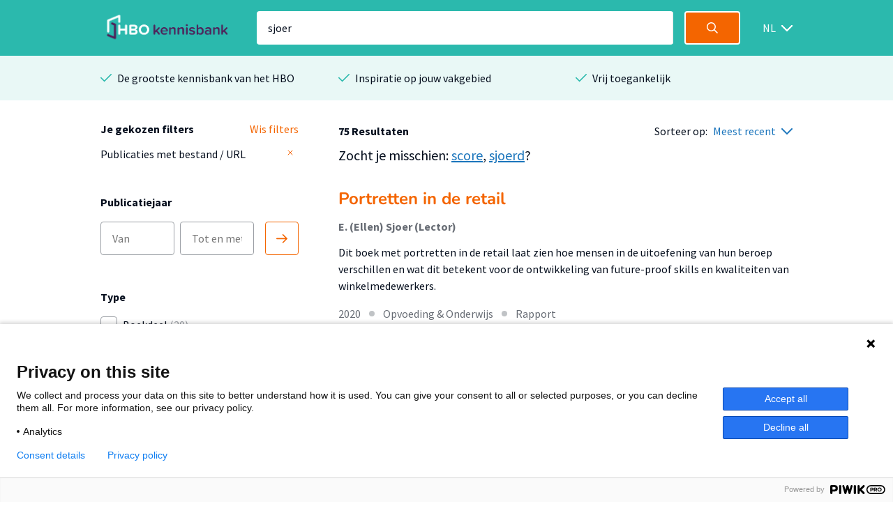

--- FILE ---
content_type: text/html; charset=utf-8
request_url: https://hbo-kennisbank.nl/searchresult?q=sjoer&p=4
body_size: 9713
content:
<!DOCTYPE html>
<html class="" lang="nl">
    <head>

    <!-- Meta -->
    <meta charset="UTF-8">
    <meta http-equiv="X-UA-Compatible" content="IE=edge,chrome=1">
    <meta name="viewport" content="width=device-width, initial-scale=1">
    <title>HBO Kennisbank</title><style id="antiClickjack">body{display:none !important;}</style><script type="text/javascript">
if (self === top) {
    var antiClickjack = document.getElementById("antiClickjack");
    antiClickjack.parentNode.removeChild(antiClickjack);
} else {
    top.location = self.location;
}</script><link href="/css/fonts.css?version=12.0.10" rel="stylesheet" type="text/css"></link><link href="/css/global.css?version=12.0.10" rel="stylesheet" type="text/css"></link><link href="/css/hbo.css?version=12.0.10" rel="stylesheet" type="text/css"></link><link href="/css/jquery-ui/jquery-ui.min.css?version=12.0.10" rel="stylesheet" type="text/css"></link><link href="/css/bootstrap-icons/bootstrap-icons.css?version=12.0.10" rel="stylesheet" type="text/css"></link><link href="/img/favicon.ico" rel="icon"></link><link href="/rss?query=%28sjoer%29+AND+%28%28extra.hasLink+exact+yes%29%29" rel="alternate" title="HBO-Kennisbank RSS feed" type="application/rss+xml"></link><link href="https://hbo-kennisbank.nl/searchresult?q=sjoer" rel="canonical"></link>
    </head>
    <body class="eupopup"><script type="text/javascript">(function(window, document, dataLayerName, id) { window[dataLayerName]=window[dataLayerName]||[],window[dataLayerName].push({start:(new Date).getTime(),event:"stg.start"});var scripts=document.getElementsByTagName('script')[0],tags=document.createElement('script'); function stgCreateCookie(a,b,c){var d="";if(c){var e=new Date;e.setTime(e.getTime()+24*c*60*60*1e3),d="; expires="+e.toUTCString();f="; SameSite=Strict"}document.cookie=a+"="+b+d+f+"; path=/"} var isStgDebug=(window.location.href.match("stg_debug")||document.cookie.match("stg_debug"))&&!window.location.href.match("stg_disable_debug");stgCreateCookie("stg_debug",isStgDebug?1:"",isStgDebug?14:-1); var qP=[];dataLayerName!=="dataLayer"&&qP.push("data_layer_name="+dataLayerName),isStgDebug&&qP.push("stg_debug");var qPString=qP.length>0?("?"+qP.join("&")):""; tags.async=!0,tags.src="https://surfnl.containers.piwik.pro/"+id+".js"+qPString,scripts.parentNode.insertBefore(tags,scripts); !function(a,n,i){a[n]=a[n]||{};for(var c=0;c<i.length;c++)!function(i){a[n][i]=a[n][i]||{},a[n][i].api=a[n][i].api||function(){var a=[].slice.call(arguments,0);"string"==typeof a[0]&&window[dataLayerName].push({event:n+"."+i+":"+a[0],parameters:[].slice.call(arguments,1)})}}(i[c])}(window,"ppms",["tm","cm"]); })(window, document, 'dataLayer', '9add827f-3771-49be-b9ff-f409680bed94');</script><div id="errorlog"></div><header class="header"><div class="header__inner"><a href="/"><img class="header__logo" src="/img/logo-hbo-kennisbank.png"></img></a><form action="/searchresult" class="search-form" id="search-form" method="get"><div class="search-form__column translatable" data-catalog="header" data-key="placeholder-text"><input class="search-form__field search-form__field--text" name="q" placeholder=" " type="search" value="sjoer"></div><div class="search-form__column"><button class="search-form__field search-form__field--submit" data-query-arguments="%7B%22q%22:%20%5B%22sjoer%22%5D%2C%20%22has-link%22:%20%5B%22yes%22%5D%7D" href="#"><svg class="icon" height="16" viewbox="0 0 16 16" width="16" xmlns="http://www.w3.org/2000/svg"><path d="M15.6097079,14.5927191 L11.5286292,10.5116404 C12.414382,9.40440449 12.9438202,8 12.9438202,6.47191011 C12.9438202,2.89761798 10.046382,0 6.47191011,0 C2.89761798,0 0,2.89761798 0,6.47191011 C0,10.0462022 2.89761798,12.9438202 6.47191011,12.9438202 C8,12.9438202 9.40440449,12.4142022 10.5116404,11.5284494 L14.5927191,15.6095281 C14.7331236,15.7499326 14.9172135,15.8202247 15.1011236,15.8202247 C15.2852135,15.8202247 15.4693034,15.7499326 15.6097079,15.6095281 C15.8905169,15.3288989 15.8905169,14.8733483 15.6097079,14.5927191 Z M6.47191011,11.505618 C3.69186517,11.505618 1.43820225,9.25195506 1.43820225,6.47191011 C1.43820225,3.69186517 3.69186517,1.43820225 6.47191011,1.43820225 C9.25213483,1.43820225 11.505618,3.69186517 11.505618,6.47191011 C11.505618,9.25195506 9.25213483,11.505618 6.47191011,11.505618 Z" fill="#fff"></path></svg></button></div></form><div class="select-wrapper header__language-toggle"><form action="/lang" class="header__language-toggle select-wrapper" method="get"><select class="submit-on-change" id="lang_toggle" name="lang"><option value="en">EN</option><option selected="selected" value="nl">NL</option></select><span></span></form></div></div></header><div class="usps-bar"><div class="usps-bar__inner"><div class="usps-bar__item"><span class="icon icon--brand-1 icon--check"></span><p class="usps-bar__item__text translatable" data-catalog="usps" data-key="usps1">De grootste kennisbank van het HBO</p></div><div class="usps-bar__item"><span class="icon icon--brand-1 icon--check"></span><p class="usps-bar__item__text translatable" data-catalog="usps" data-key="usps2">Inspiratie op jouw vakgebied</p></div><div class="usps-bar__item"><span class="icon icon--brand-1 icon--check"></span><p class="usps-bar__item__text translatable" data-catalog="usps" data-key="usps3">Vrij toegankelijk</p></div></div></div><!-- (sjoer) AND ((extra.hasLink exact yes)) --><form class="w-100-m" id="main-search-form" method="POST"><div id="js-modal-holder"></div><input name="q" type="hidden" value="sjoer"><input name="sort-order" type="hidden" value="date"></form><div class="search"><div class="search__aside"><div class="search__aside__header"><span class="search__aside__header__text translatable" data-catalog="searchresult" data-key="mobile-filter-header">Filters</span><a class="icon icon--white icon--cross js-toggle-search-aside" href="#"></a></div><div class="search__aside__item"><div class="selected-filter-container"><div class="selected-filter-top-row"><div class="selected-filter-header-col-left translatable" data-catalog="searchresult" data-key="chosen-filters"><strong>Je gekozen filters</strong></div><div class="selected-filter-header-col-right translatable" data-catalog="searchresult" data-key="remove-all-filters"><a class="link" href="/searchresult"><span>Wis filters</span></a></div></div><div class="selected-filter-row"><div class="selected-filter-col-left"><span title="Publicaties met bestand / URL">Publicaties met bestand / URL</span></div><div class="selected-filter-col-right"><form action="/searchresult" method="post"><input name="q" type="hidden" value="sjoer"><input name="p" type="hidden" value="4"><button class="remove-filter" type="submit"><svg class="text-gray" fill="none" height="12" stroke="currentColor" stroke-linecap="round" stroke-linejoin="round" stroke-width="2" viewBox="0 0 24 24" width="12" xmlns="http://www.w3.org/2000/svg"><line x1="18" x2="6" y1="6" y2="18"></line><line x1="6" x2="18" y1="6" y2="18"></line></svg></button></form></div></div></div></div><div class="search__aside__item"><span class="search__aside__item__heading translatable" data-catalog="searchresult" data-key="publication-year">Publicatiejaar</span><div class="date-selector"><div class="translatable" data-catalog="searchresult" data-key="date-from"></div><input class="text-field" form="main-search-form" name="date-from" placeholder="Van" type="text"><input class="text-field" form="main-search-form" name="date-until" placeholder="Tot en met" type="text"><div class="translatable" data-catalog="searchresult" data-key="date-until"></div><a class="date-selector__button submit-on-click submit-date-selector" href="#"><svg class="icon" height="16" viewbox="0 0 16 16" width="16" xmlns="http://www.w3.org/2000/svg"><path d="M0.8,9.2 L13.2688,9.2 L9.0344,13.4344 C8.722,13.7468 8.722,14.2532 9.0344,14.5656 C9.3468,14.878 9.8534,14.878 10.1658,14.5656 L15.7658,8.9656 C16.0782,8.6532 16.0782,8.1466 15.7658,7.8344 L10.1658,2.2344 C10.0096,2.0782 9.8048,2 9.6,2 C9.3954,2 9.1906,2.0782 9.0344,2.2344 C8.722,2.5468 8.722,3.0534 9.0344,3.3656 L13.2688,7.6 L0.8,7.6 C0.3582,7.6 0,7.9582 0,8.4 C0,8.8418 0.3582,9.2 0.8,9.2 Z" fill="#F46500"></path></svg></a></div></div><div class="search__aside__item search__aside__item__section-marker"><div class="search__aside__item__heading"><span class="translatable" data-catalog="searchresult" data-key="type">Type</span></div><div class="search__aside__item__section"><label class="filter-item control checkbox"><input class="filter-item__button h-parent" data-index="0" form="main-search-form" name="t-0-k" type="checkbox" value="info:eu-repo/semantics/bookPart"><span class="control-indicator"></span><div><span class="filter-item__text">Boekdeel<span> (20)</span></span></div></label><label class="filter-item control checkbox"><input class="filter-item__button h-parent" data-index="1" form="main-search-form" name="t-1-k" type="checkbox" value="info:eu-repo/semantics/article"><span class="control-indicator"></span><div><span class="filter-item__text">Artikel<span> (15)</span></span></div></label><label class="filter-item control checkbox"><input class="filter-item__button h-parent" data-index="2" form="main-search-form" name="t-2-k" type="checkbox" value="info:eu-repo/semantics/other"><span class="control-indicator"></span><div><span class="filter-item__text">Andersoortig materiaal<span> (13)</span></span></div></label><label class="filter-item control checkbox"><input class="filter-item__button h-parent" data-index="3" form="main-search-form" name="t-3-k" type="checkbox" value="info:eu-repo/semantics/conferenceObject"><span class="control-indicator"></span><div><span class="filter-item__text">Conferentiebijdrage<span> (11)</span></span></div></label><label class="filter-item control checkbox"><input class="filter-item__button h-parent" data-index="4" form="main-search-form" name="t-4-k" type="checkbox" value="info:eu-repo/semantics/book"><span class="control-indicator"></span><div><span class="filter-item__text">Boek<span> (8)</span></span></div></label></div><div class="search__aside__item__section hideable is-hidden"><label class="filter-item control checkbox"><input class="filter-item__button h-parent" data-index="5" form="main-search-form" name="t-5-k" type="checkbox" value="info:eu-repo/semantics/report"><span class="control-indicator"></span><div><span class="filter-item__text">Rapport<span> (6)</span></span></div></label><label class="filter-item control checkbox"><input class="filter-item__button h-parent" data-index="6" form="main-search-form" name="t-6-k" type="checkbox" value="info:eu-repo/semantics/contributionToPeriodical"><span class="control-indicator"></span><div><span class="filter-item__text">Bijdrage aan periodiek<span> (2)</span></span></div></label></div><a class="search__aside__item__button js-toggle-search-aside-item-section translatable js-toggle-more" data-catalog="utils" data-key="show-more" href="#">Toon meer</a><a class="search__aside__item__button js-toggle-search-aside-item-section translatable js-toggle-less" data-catalog="utils" data-key="show-less" href="#" style="display: none">Toon minder</a></div><div class="search__aside__item search__aside__item__section-marker"><div class="search__aside__item__heading"><span class="translatable" data-catalog="searchresult" data-key="organisation">Organisatie</span></div><div class="search__aside__item__section"><label class="filter-item control checkbox"><input class="filter-item__button submit-on-change" form="main-search-form" name="o" type="checkbox" value="De Haagse Hogeschool"><span class="control-indicator"></span><div><span class="filter-item__text">De Haagse Hogeschool<span> (53)</span></span></div></label><label class="filter-item control checkbox"><input class="filter-item__button submit-on-change" form="main-search-form" name="o" type="checkbox" value="Hogeschool Inholland"><span class="control-indicator"></span><div><span class="filter-item__text">Hogeschool Inholland<span> (31)</span></span></div></label><label class="filter-item control checkbox"><input class="filter-item__button submit-on-change" form="main-search-form" name="o" type="checkbox" value="Fontys"><span class="control-indicator"></span><div><span class="filter-item__text">Fontys<span> (1)</span></span></div></label><label class="filter-item control checkbox"><input class="filter-item__button submit-on-change" form="main-search-form" name="o" type="checkbox" value="Hogeschool Windesheim"><span class="control-indicator"></span><div><span class="filter-item__text">Hogeschool Windesheim<span> (1)</span></span></div></label><label class="filter-item control checkbox"><input class="filter-item__button submit-on-change" form="main-search-form" name="o" type="checkbox" value="Zuyd Hogeschool"><span class="control-indicator"></span><div><span class="filter-item__text">Zuyd Hogeschool<span> (1)</span></span></div></label></div><div class="search__aside__item__section hideable is-hidden"><label class="filter-item control checkbox"><input class="filter-item__button submit-on-change" form="main-search-form" name="o" type="checkbox" value="Hanze"><span class="control-indicator"></span><div><span class="filter-item__text">Hanze<span> (1)</span></span></div></label><label class="filter-item control checkbox"><input class="filter-item__button submit-on-change" form="main-search-form" name="o" type="checkbox" value="saxionhogeschool"><span class="control-indicator"></span><div><span class="filter-item__text">Saxion<span> (1)</span></span></div></label></div><a class="search__aside__item__button js-toggle-search-aside-item-section translatable js-toggle-more" data-catalog="utils" data-key="show-more" href="#">Toon meer</a><a class="search__aside__item__button js-toggle-search-aside-item-section translatable js-toggle-less" data-catalog="utils" data-key="show-less" href="#" style="display: none">Toon minder</a></div><div class="search__aside__item search__aside__item__section-marker"><div class="search__aside__item__heading"><span class="translatable" data-catalog="searchresult" data-key="theme">Thema</span></div><div class="search__aside__item__section"><label class="filter-item control checkbox"><input class="filter-item__button submit-on-change" form="main-search-form" name="c" type="checkbox" value="3"><span class="control-indicator"></span><div><span class="filter-item__text">Opvoeding &amp; Onderwijs<span> (54)</span></span></div></label><label class="filter-item control checkbox"><input class="filter-item__button submit-on-change" form="main-search-form" name="c" type="checkbox" value="6"><span class="control-indicator"></span><div><span class="filter-item__text">Mens &amp; Maatschappij<span> (24)</span></span></div></label><label class="filter-item control checkbox"><input class="filter-item__button submit-on-change" form="main-search-form" name="c" type="checkbox" value="5"><span class="control-indicator"></span><div><span class="filter-item__text">Economie &amp; Management<span> (13)</span></span></div></label><label class="filter-item control checkbox"><input class="filter-item__button submit-on-change" form="main-search-form" name="c" type="checkbox" value="2"><span class="control-indicator"></span><div><span class="filter-item__text">ICT &amp; Media<span> (5)</span></span></div></label><label class="filter-item control checkbox"><input class="filter-item__button submit-on-change" form="main-search-form" name="c" type="checkbox" value="14"><span class="control-indicator"></span><div><span class="filter-item__text">Natuur &amp; Landbouw<span> (3)</span></span></div></label></div><div class="search__aside__item__section hideable is-hidden"><label class="filter-item control checkbox"><input class="filter-item__button submit-on-change" form="main-search-form" name="c" type="checkbox" value="13"><span class="control-indicator"></span><div><span class="filter-item__text">Algemeen<span> (3)</span></span></div></label><label class="filter-item control checkbox"><input class="filter-item__button submit-on-change" form="main-search-form" name="c" type="checkbox" value="9"><span class="control-indicator"></span><div><span class="filter-item__text">Techniek<span> (2)</span></span></div></label><label class="filter-item control checkbox"><input class="filter-item__button submit-on-change" form="main-search-form" name="c" type="checkbox" value="4"><span class="control-indicator"></span><div><span class="filter-item__text">Filosofie &amp; Religie<span> (1)</span></span></div></label></div><a class="search__aside__item__button js-toggle-search-aside-item-section translatable js-toggle-more" data-catalog="utils" data-key="show-more" href="#">Toon meer</a><a class="search__aside__item__button js-toggle-search-aside-item-section translatable js-toggle-less" data-catalog="utils" data-key="show-less" href="#" style="display: none">Toon minder</a></div><div class="search__aside__item search__aside__item__section-marker"><div class="search__aside__item__heading"><span class="translatable" data-catalog="searchresult" data-key="accessibility">Toegankelijkheid</span><a class="icon icon--grey-lighter icon--circle-information" href="#"></a><p class="translatable" data-catalog="searchresult" data-key="accessibility-tooltip"></p><div class="search__aside__item__tooltip text-holder is-hidden"><p>Wanneer je in de HBO Kennisbank een zoekopdracht doet, worden standaard alleen publicaties getoond mét een bestand of URL. Door de filter 'Publicaties met bestand / URL' te verwijderen worden alle publicaties getoond.</p></div></div><div class="search__aside__item__section"><label class="filter-item control checkbox"><input checked="checked" class="filter-item__button submit-on-change" form="main-search-form" name="has-link" type="checkbox" value="yes"><span class="control-indicator"></span><div><span class="filter-item__text">Publicaties met bestand / URL<span> (75)</span></span></div></label></div></div><div class="search__aside__item"><span class="search__aside__item__heading translatable" data-catalog="searchresult" data-key="institutes">Instituut</span><a class="search__aside__item__button js-modal-interaction translatable" data-catalog="searchresult" data-key="institutes-filter" data-target="ht-modal" href="#">Filter op instituut</a></div><div class="search__aside__item"><span class="search__aside__item__heading translatable" data-catalog="searchresult" data-key="knowledge-centers-and-lectorates">Afdeling</span><a class="search__aside__item__button js-modal-interaction translatable" data-catalog="searchresult" data-key="knowledge-centers-and-lectorates-filter" data-target="hl-modal" href="#">Filter op afdeling</a></div><div class="search__aside__item"><span class="search__aside__item__heading translatable" data-catalog="searchresult" data-key="academy-and-educations">Opleiding</span><a class="search__aside__item__button js-modal-interaction translatable" data-catalog="searchresult" data-key="academy-and-educations-filter" data-target="hd-modal" href="#">Filter op opleiding</a></div><div class="search__aside__item"><span class="search__aside__item__heading translatable" data-catalog="searchresult" data-key="languages">Taal</span><a class="search__aside__item__button js-modal-interaction translatable" data-catalog="searchresult" data-key="languages-filter" data-target="language-modal" href="#">Filter op taal</a></div><div class="search__aside__footer"><input class="submit-button" type="submit" value="Toon resultaten"><a class="search__aside__footer__link js-toggle-search-aside" href="#">Annuleren</a></div></div><div class="search__body" id="main-content"><div class="search__body__heading"><a class="search__body__heading__toggle js-toggle-search-aside translatable" data-catalog="searchresult" data-key="mobile-filter" href="#">Filter</a><div class="search__body__heading__column"><strong class="translatable" data-catalog="searchresult" data-format-keys="total" data-key="num-results">75 Resultaten</strong></div><div class="search__body__heading__column"><span class="translatable" data-catalog="searchresult" data-key="sorting" style="white-space:nowrap;">Sorteer op:</span><div class="select-wrapper sort-order-toggle"><span></span><select class="collect-and-submit-on-change" name="sort-order"><option value="relevance">Meest relevant</option><option selected="selected" value="date">Meest recent</option></select></div></div></div><div class="search__body__overview"><div class="detail__header__row"><div class="detail__header__column"><div class="detail__header__item"><span class="padding-left-mobile detail__header__item__text detail__header__item__text--large translatable" data-catalog="noresult" data-key="suggestion">Zocht je misschien: <a href="/searchresult?q=score&amp;has-link=yes">score</a>, <a href="/searchresult?q=sjoerd&amp;has-link=yes">sjoerd</a>?</span></div></div></div><div class="search-result text-holder"><h3><a class="result-title" data-query-arguments="%7B%22q%22:%20%5B%22sjoer%22%5D%2C%20%22p%22:%20%5B%224%22%5D%2C%20%22has-link%22:%20%5B%22yes%22%5D%7D" href="/details/sharekit_hh:oai:surfsharekit.nl:40eb047a-b64a-4627-9e8b-c175e7666cbd">Portretten in de retail</a></h3><div class="detail__header__column"><div class="detail__header__item max-w-100"><span class="detail__header__item__text detail__header__item__text--bold text-ellipsis" title="E. (Ellen) Sjoer (Lector)">E. (Ellen) Sjoer (Lector)</span></div></div><div class="related__overview__item__preview"><p>Dit boek met portretten in de retail laat zien hoe mensen in de uitoefening van hun beroep verschillen en wat dit betekent voor de ontwikkeling van future-proof skills en kwaliteiten van winkelmedewerkers.
</p></div><p class="meta subtle"><span>2020</span><span class="icon icon--grey-lighter icon--bullet"></span><span>Opvoeding &amp; Onderwijs</span><span class="icon icon--grey-lighter icon--bullet"></span><span>Rapport</span></p></div><div class="search-result text-holder"><h3><a class="result-title" data-query-arguments="%7B%22q%22:%20%5B%22sjoer%22%5D%2C%20%22p%22:%20%5B%224%22%5D%2C%20%22has-link%22:%20%5B%22yes%22%5D%7D" href="/details/sharekit_hh:oai:surfsharekit.nl:55a11c20-6464-470d-b4f9-2672168867df">A design-based (pre)recruitment approach for new  professions</a></h3><div class="detail__header__column"><div class="detail__header__item max-w-100"><span class="detail__header__item__text detail__header__item__text--bold text-ellipsis" title="E. (Ellen) Sjoer (Lector); Petra J. Biemans (Onderzoeker)">E. (Ellen) Sjoer (Lector); Petra J. Biemans (Onderzoeker)</span></div></div><div class="related__overview__item__preview"><p>In a rapidly developing labor market, in which some parts of jobs disappear and new parts appear due to technological developments, companies are struggling with defining future-proof job qualifications and describing job profiles that fit the organization’s needs. This is even more applicable to smaller …</p></div><p class="meta subtle"><span>2020</span><span class="icon icon--grey-lighter icon--bullet"></span><span>Opvoeding &amp; Onderwijs</span><span class="icon icon--grey-lighter icon--bullet"></span><span>Artikel</span></p></div><div class="search-result text-holder"><h3><a class="result-title" data-query-arguments="%7B%22q%22:%20%5B%22sjoer%22%5D%2C%20%22p%22:%20%5B%224%22%5D%2C%20%22has-link%22:%20%5B%22yes%22%5D%7D" href="/details/sharekit_hh:oai:surfsharekit.nl:d4fc5e69-6ce2-4248-b4b0-78ebb9d563fb">The future of continuing engineering education in the era of digitalization and personalization</a></h3><div class="detail__header__column"><div class="detail__header__item max-w-100"><span class="detail__header__item__text detail__header__item__text--bold text-ellipsis" title="E. (Ellen) Sjoer">E. (Ellen) Sjoer</span></div></div><div class="related__overview__item__preview"><p>The pace of introduction of new technology and thus continuous change in skill 
needs at workplaces, especially for the engineers, has increased. While digitization 
induced changes in manufacturing, construction and supply chain sectors may not 
be felt the same in every sector, this will be hard to …</p></div><p class="meta subtle"><span>2020</span><span class="icon icon--grey-lighter icon--bullet"></span><span>Opvoeding &amp; Onderwijs</span><span class="icon icon--grey-lighter icon--bullet"></span><span>Conferentiebijdrage</span></p></div><div class="search-result text-holder"><h3><a class="result-title" data-query-arguments="%7B%22q%22:%20%5B%22sjoer%22%5D%2C%20%22p%22:%20%5B%224%22%5D%2C%20%22has-link%22:%20%5B%22yes%22%5D%7D" href="/details/sharekit_inholland:oai:surfsharekit.nl:17d60816-62e8-4d41-a288-e7889d902c8b">LOB-KOMPAS VOOR DE 21E EEUW</a></h3><div class="detail__header__column"><div class="detail__header__item max-w-100"><span class="detail__header__item__text detail__header__item__text--bold text-ellipsis" title="Petra Biemans (Lector); Jeany van Beelen-Slijper (Lid Lectoraat); E. (Ellen) Sjoer (Lector); Rachelle van Harn (Onderzoeker)">Petra Biemans (Lector); Jeany van Beelen-Slijper (Lid Lectoraat); E. (Ellen) Sjoer (Lector); Rachelle van Harn (Onderzoeker)</span></div></div><div class="related__overview__item__preview"><p>Dat LOB anders moet lijkt evident, maar hoe kunnen we op een stimulerende manier jongeren helpen te navigeren in de richting die henzelf vooruit brengt en tegelijkertijd rekening houdt met de veranderingen in de arbeidsmarkt? Deze lastige vraag was de aanleiding om dit LOB-Kompas voor de 21e eeuw te …</p></div><p class="meta subtle"><span>2019-12</span><span class="icon icon--grey-lighter icon--bullet"></span><span>Opvoeding &amp; Onderwijs</span><span class="icon icon--grey-lighter icon--bullet"></span><span>Andersoortig materiaal</span></p></div><div class="search-result text-holder"><h3><a class="result-title" data-query-arguments="%7B%22q%22:%20%5B%22sjoer%22%5D%2C%20%22p%22:%20%5B%224%22%5D%2C%20%22has-link%22:%20%5B%22yes%22%5D%7D" href="/details/sharekit_inholland:oai:surfsharekit.nl:c7c7b590-3752-4ee4-b37d-00def0f66074">Presentatie Sway Beroepen in Transitie</a></h3><div class="detail__header__column"><div class="detail__header__item max-w-100"><span class="detail__header__item__text detail__header__item__text--bold text-ellipsis" title="Petra Biemans; E. (Ellen) Sjoer (Lector); William Hazenbroek (Lid Lectoraat); Rachelle van Harn (Lid Lectoraat); Jeany van Beelen-Slijper (Lid Lectoraat)">Petra Biemans; E. (Ellen) Sjoer (Lector); William Hazenbroek (Lid Lectoraat); Rachelle van Harn (Lid Lectoraat); Jeany van Beelen-Slijper (Lid Lectoraat)</span></div></div><div class="related__overview__item__preview"><p>In dit project is onderzoek gedaan naar de 21st century skills van de persoonlijk begeleider in de 
zorgsector. De tekorten in de sector lopen op en het werk verandert, mede als gevolg van een 
veranderende visie op gezondheid en nadruk op meer zelfregie. Dit betekent dat het 
beroepsbeeld (beroepshandelingen, …</p></div><p class="meta subtle"><span>2019-11</span><span class="icon icon--grey-lighter icon--bullet"></span><span>Opvoeding &amp; Onderwijs</span><span class="icon icon--grey-lighter icon--bullet"></span><span>Andersoortig materiaal</span></p></div><div class="search-result text-holder"><h3><a class="result-title" data-query-arguments="%7B%22q%22:%20%5B%22sjoer%22%5D%2C%20%22p%22:%20%5B%224%22%5D%2C%20%22has-link%22:%20%5B%22yes%22%5D%7D" href="/details/sharekit_inholland:oai:surfsharekit.nl:0ab1ce8c-9017-4fb6-b04f-c849a81849b0">Werving &amp; Selectie Social Media Architect</a></h3><div class="detail__header__column"><div class="detail__header__item max-w-100"><span class="detail__header__item__text detail__header__item__text--bold text-ellipsis" title="Rachelle van Harn (Onderzoeker); E. (Ellen) Sjoer (Lector); Petra Biemans (Lector)">Rachelle van Harn (Onderzoeker); E. (Ellen) Sjoer (Lector); Petra Biemans (Lector)</span></div></div><div class="related__overview__item__preview"><p></p></div><p class="meta subtle"><span>2019-10</span><span class="icon icon--grey-lighter icon--bullet"></span><span>Opvoeding &amp; Onderwijs</span><span class="icon icon--grey-lighter icon--bullet"></span><span>Andersoortig materiaal</span></p></div><div class="search-result text-holder"><h3><a class="result-title" data-query-arguments="%7B%22q%22:%20%5B%22sjoer%22%5D%2C%20%22p%22:%20%5B%224%22%5D%2C%20%22has-link%22:%20%5B%22yes%22%5D%7D" href="/details/sharekit_inholland:oai:surfsharekit.nl:e46220da-a062-42f8-a87d-c733ff666990">Toekomstbestendige LOB</a></h3><div class="detail__header__column"><div class="detail__header__item max-w-100"><span class="detail__header__item__text detail__header__item__text--bold text-ellipsis" title="Jeany van Beelen-Slijper (Lid Lectoraat); E. (Ellen) Sjoer (Lector); Petra Biemans (Lector); Rachelle van Harn (Onderzoeker)">Jeany van Beelen-Slijper (Lid Lectoraat); E. (Ellen) Sjoer (Lector); Petra Biemans (Lector); Rachelle van Harn (Onderzoeker)</span></div></div><div class="related__overview__item__preview"><p>Op basis van de literatuur naar loopbaan coaching en keuzeprocessen (Germeijs &amp; Verschueren, 2007; Slijper, 2017) is een aantal belangrijke stappen te onderscheiden in het keuzeproces van jongeren.</p></div><p class="meta subtle"><span>2019-10</span><span class="icon icon--grey-lighter icon--bullet"></span><span>Opvoeding &amp; Onderwijs</span><span class="icon icon--grey-lighter icon--bullet"></span><span>Andersoortig materiaal</span></p></div><div class="search-result text-holder"><h3><a class="result-title" data-query-arguments="%7B%22q%22:%20%5B%22sjoer%22%5D%2C%20%22p%22:%20%5B%224%22%5D%2C%20%22has-link%22:%20%5B%22yes%22%5D%7D" href="/details/sharekit_inholland:oai:surfsharekit.nl:f1f014ef-b80b-4dfa-b186-6aa275249821">Presentatie KIEM-projecten 2019</a></h3><div class="detail__header__column"><div class="detail__header__item max-w-100"><span class="detail__header__item__text detail__header__item__text--bold text-ellipsis" title="Petra Biemans (Lector); E. (Ellen) Sjoer (Lector); Jeany van Beelen-Slijper (Lid Lectoraat); William Hazenbroek (Lid Lectoraat); Rachelle van Harn (Onderzoeker)">Petra Biemans (Lector); E. (Ellen) Sjoer (Lector); Jeany van Beelen-Slijper (Lid Lectoraat); William Hazenbroek (Lid Lectoraat); Rachelle van Harn (Onderzoeker)</span></div></div><div class="related__overview__item__preview"><p>Pesentatie KIEM-projecten, zorg, techniek, onderwijs</p></div><p class="meta subtle"><span>2019-10</span><span class="icon icon--grey-lighter icon--bullet"></span><span>Opvoeding &amp; Onderwijs</span><span class="icon icon--grey-lighter icon--bullet"></span><span>Conferentiebijdrage</span></p></div><div class="search-result text-holder"><h3><a class="result-title" data-query-arguments="%7B%22q%22:%20%5B%22sjoer%22%5D%2C%20%22p%22:%20%5B%224%22%5D%2C%20%22has-link%22:%20%5B%22yes%22%5D%7D" href="/details/sharekit_inholland:oai:surfsharekit.nl:4bb37e4a-6479-4c50-a51b-519133226709">Beeldend narratief van de wooncoach</a></h3><div class="detail__header__column"><div class="detail__header__item max-w-100"><span class="detail__header__item__text detail__header__item__text--bold text-ellipsis" title="Petra Biemans (Lector); William Hazenbroek (Lid Lectoraat); E. (Ellen) Sjoer (Lector)">Petra Biemans (Lector); William Hazenbroek (Lid Lectoraat); E. (Ellen) Sjoer (Lector)</span></div></div><div class="related__overview__item__preview"><p>Sinds de invoering van de WMO en de omslag naar de participatiemaatschappij is er veel veranderd in de zorg. We schetsen een aantal ontwikkelingen in de context die invloed hebben (gehad) op het dagelijkse werk van de wooncoach. Door deze ontwikkelingen is de kern van het beroep veranderd.</p></div><p class="meta subtle"><span>2019-10</span><span class="icon icon--grey-lighter icon--bullet"></span><span>Opvoeding &amp; Onderwijs</span><span class="icon icon--grey-lighter icon--bullet"></span><span>Artikel</span></p></div><div class="search-result text-holder"><h3><a class="result-title" data-query-arguments="%7B%22q%22:%20%5B%22sjoer%22%5D%2C%20%22p%22:%20%5B%224%22%5D%2C%20%22has-link%22:%20%5B%22yes%22%5D%7D" href="/details/sharekit_inholland:oai:surfsharekit.nl:abe315ee-e2de-415e-ad19-30b313f6602b">Cross overs in technology-related jobs</a></h3><div class="detail__header__column"><div class="detail__header__item max-w-100"><span class="detail__header__item__text detail__header__item__text--bold text-ellipsis" title="E. (Ellen) Sjoer (Lector); Jeany van Beelen-Slijper (Lid Lectoraat); Petra Biemans (Lector); F Jacobs">E. (Ellen) Sjoer (Lector); Jeany van Beelen-Slijper (Lid Lectoraat); Petra Biemans (Lector); F Jacobs</span></div></div><div class="related__overview__item__preview"><p>A social media architect is an appealing new profession that entails crossovers
between communication and IT &amp; Design. There are no study programmes for this
job. Important questions are how to interest secondary school pupils for such a new
job, and how to prepare them for these jobs or jobs that …</p></div><p class="meta subtle"><span>2019-09</span><span class="icon icon--grey-lighter icon--bullet"></span><span>Opvoeding &amp; Onderwijs</span><span class="icon icon--grey-lighter icon--bullet"></span><span>Conferentiebijdrage</span></p></div></div><div class="search__body__pagination"><a class="search__body__pagination__arrow " href="/searchresult?q=sjoer&amp;has-link=yes&amp;p=3"><span class="icon icon--blue icon--arrow-left"></span><span class="translatable" data-catalog="searchresult" data-key="pagination-previous">Vorige</span></a><div class="search__body__pagination__numbers"><a class="search__body__pagination__numbers__item" href="/searchresult?q=sjoer&amp;has-link=yes&amp;p=1">1</a><a class="search__body__pagination__numbers__item" href="/searchresult?q=sjoer&amp;has-link=yes&amp;p=2">2</a><a class="search__body__pagination__numbers__item" href="/searchresult?q=sjoer&amp;has-link=yes&amp;p=3">3</a><a class="search__body__pagination__numbers__item is-active" href="/searchresult?q=sjoer&amp;has-link=yes&amp;p=4">4</a><a class="search__body__pagination__numbers__item" href="/searchresult?q=sjoer&amp;has-link=yes&amp;p=5">5</a><span class="search__body__pagination__numbers__item">...</span></div><a class="search__body__pagination__arrow " href="/searchresult?q=sjoer&amp;has-link=yes&amp;p=5"><span class="translatable" data-catalog="searchresult" data-key="pagination-next">Volgende</span><span class="icon icon--blue icon--arrow-right"></span></a></div></div></div><div class="page-information page-information-no-bottom"><div class="detail__body"><div class="detail__body__intro text-holder"><h3 class="translatable" data-catalog="searchresult" data-key="about-hbokennisbank-header">Over HBO Kennisbank</h3><p class="translatable" data-catalog="searchresult" data-key="about-hbokennisbank-text">De HBO Kennisbank maakt dit materiaal van hogescholen zichtbaar en beschikbaar voor uitwisseling en hergebruik. De HBO Kennisbank is hierdoor een belangrijke toegangspoort tot de resultaten van onderzoek van hogescholen.</p></div></div></div><div class="brands"><p class="brands__heading translatable" data-catalog="brands" data-key="brand-text">Op de HBO Kennisbank vind je publicaties van 26 hogescholen</p><div class="brands__carousel_placeholder brands__carousel"><div class="brands__carousel__slide"><div class="brands__carousel__slide__inner"><img alt="hanzehogeschoolgroningen" src="/cms/wp-content/uploads/2018/03/image.png"></img><img alt="utrechthogeschool" src="/cms/wp-content/uploads/2018/03/logo-utrechthogeschool.png"></img><img alt="hogeschoolamsterdam" src="/cms/wp-content/uploads/2018/03/logo_hva.jpg"></img><img alt="haagsehogeschool" src="/cms/wp-content/uploads/2018/03/logo-haagsehogeschool.png"></img></div></div><div class="brands__carousel__slide"><div class="brands__carousel__slide__inner"><img alt="fontyshogeschool" src="/cms/wp-content/uploads/2018/03/logo-fontyshogeschool.png"></img><img alt="hogeschoolarnhemnijmegen" src="/cms/wp-content/uploads/2018/03/Han-hbok.png"></img><img alt="saxionhogeschool" src="/cms/wp-content/uploads/2018/03/logo-saxionhogeschool.png"></img><img alt="hogeschoolrotterdam" src="/cms/wp-content/uploads/2018/03/logo-hogeschoolrotterdam.png"></img></div></div><div class="brands__carousel__slide"><div class="brands__carousel__slide__inner"><img alt="vanhall_larenstein" src="/cms/wp-content/uploads/2018/03/logo-vanhall_larenstein.png"></img><img alt="hogeschoolinholland" src="/cms/wp-content/uploads/2018/03/logo-hogeschoolinholland.png"></img><img alt="aereshogeschool" src="/cms/wp-content/uploads/2018/03/logo-aereshogeschool-1.png"></img><img alt="windesheimhogeschool" src="/cms/wp-content/uploads/2018/03/Windesheim_logo_ZG_RGB-DEF.png"></img></div></div><div class="brands__carousel__slide"><div class="brands__carousel__slide__inner"><img alt="hsleiden" src="/cms/wp-content/uploads/2018/03/logo-hsleiden.png"></img><img alt="zuyd" src="/cms/wp-content/uploads/2018/03/logo-zuyd.png"></img><img alt="christelijkehogeschoolede" src="/cms/wp-content/uploads/2018/03/logo-christelijkehogeschoolede.png"></img><img alt="zeelandhogeschool" src="/cms/wp-content/uploads/2018/03/logo-zeelandhogeschool.png"></img></div></div><div class="brands__carousel__slide"><div class="brands__carousel__slide__inner"><img alt="avanshogeschool" src="/cms/wp-content/uploads/2018/03/logo-avanshogeschool.png"></img><img alt="has" src="/cms/wp-content/uploads/2023/06/HAS_beeldscherm_liggend_RGB_light_green.png"></img><img alt="ahk" src="/cms/wp-content/uploads/2019/04/AHK_HS_sponsorlogo_RGB.jpg"></img><img alt="nhlstenden" src="/cms/wp-content/uploads/2018/07/logo_nhlstenden-big-copy.jpg"></img></div></div><div class="brands__carousel__slide"><div class="brands__carousel__slide__inner"><img alt="kpz" src="/cms/wp-content/uploads/2018/03/Hogeschool-KPZ.png"></img><img alt="viaa" src="/cms/wp-content/uploads/2023/12/Viaa_RGB.png"></img><img alt="jhs" src="/cms/wp-content/uploads/2018/03/logo-jhs.png"></img><img alt="hotelschooldenhaag" src="/cms/wp-content/uploads/2022/03/HTH-logo.png"></img></div></div><div class="brands__carousel__slide"><div class="brands__carousel__slide__inner"><img alt="driestarhogeschool" src="/cms/wp-content/uploads/2018/03/logo-driestarhogeschool.png"></img><img alt="marnix" src="/cms/wp-content/uploads/2018/03/logo-marnix.png"></img><img alt="dnp" src="/cms/wp-content/uploads/2018/03/logo-dnp.png"></img><img alt="nyenrode" src="/cms/wp-content/uploads/2023/12/Nyenrode-Business-Universiteit-Logo.png"></img></div></div></div></div><footer class="footer"><div class="footer__inner"><div class="footer__column"><div class="footer__heading text-holder"><img class="footer__logo" src="/img/logo-surf.png"></img></div><div class="footer__text text-holder"><p class="translatable" data-catalog="footer" data-key="hbo-part-of">Powered by SURF</p></div></div><div class="footer__column"><div class="footer__heading text-holder"><h5 class="translatable" data-catalog="footer" data-key="col1">HBO Kennisbank</h5></div><div class="footer__text text-holder"><ul><li class="translatable" data-catalog="footer" data-key="col1-item1"><a href="/pages/over-de-hbo-kennisbank">Over de HBO Kennisbank</a></li><li class="translatable" data-catalog="footer" data-key="col1-item2"><a href="/pages/eigen-onderzoek-publiceren">Eigen onderzoek publiceren</a></li><li class="translatable" data-catalog="footer" data-key="col1-item3"><a href="/verhalen">Uitgelicht</a></li><li class="translatable" data-catalog="footer" data-key="col1-item4"><a href="/pages/open-access">Open Access</a></li></ul></div></div><div class="footer__column"><div class="footer__heading text-holder"><h5 class="translatable" data-catalog="footer" data-key="col2"> </h5></div><div class="footer__text text-holder"><ul><li class="translatable" data-catalog="footer" data-key="col2-item1"><a href="/pages/deelnemende-hogescholen">Deelnemende hogescholen</a></li><li class="translatable" data-catalog="footer" data-key="col2-item2"><a href="/pages/veelgestelde-vragen">Veelgestelde vragen</a></li><li class="translatable" data-catalog="footer" data-key="col2-item3"><a href="/pages/gebruiksvoorwaarden-privacy-en-cookies">Privacy Statement</a></li><li class="translatable" data-catalog="footer" data-key="col2-item4"><a href="/pages/contact">Contact</a></li></ul></div></div><div class="footer__column"><div class="footer__heading text-holder"><h5 class="translatable" data-catalog="footer" data-key="col3">Doelgroepen</h5></div><div class="footer__text text-holder"><ul><li class="translatable" data-catalog="footer" data-key="col3-item1"><a href="/pages/studenten">Studenten</a></li><li class="translatable" data-catalog="footer" data-key="col3-item2"><a href="/pages/docenten-lectoren-en-medewerkers-van-hogescholen/">Lectoren en onderzoekers</a></li><li class="translatable" data-catalog="footer" data-key="col3-item3"><a href="/pages/bedrijven">Bedrijven</a></li><li class="translatable" data-catalog="footer" data-key="col3-item4"><a href="/pages/hogescholen">Hogescholen</a></li></ul></div></div></div></footer><div class="usps-bar"><div class="usps-bar__inner"><div class="usps-bar__item"><span class="icon icon--brand-1 icon--check"></span><p class="usps-bar__item__text translatable" data-catalog="usps" data-key="usps1">De grootste kennisbank van het HBO</p></div><div class="usps-bar__item"><span class="icon icon--brand-1 icon--check"></span><p class="usps-bar__item__text translatable" data-catalog="usps" data-key="usps2">Inspiratie op jouw vakgebied</p></div><div class="usps-bar__item"><span class="icon icon--brand-1 icon--check"></span><p class="usps-bar__item__text translatable" data-catalog="usps" data-key="usps3">Vrij toegankelijk</p></div></div></div><div class="search-modal is-hidden"><form action="/searchresult" class="search-form"><div class="search-form__column"><input name="has-link" type="hidden" value="yes"><input name="has-link" type="hidden" value="yes"><input class="search-form__field search-form__field--text" name="q" placeholder=" " type="search" value="sjoer"><div class="select-wrapper search-form__field--select"><select><option selected="selected" value="0">Alles</option><option value="10">Bouw &amp; Logistiek</option><option value="5">Economie &amp; Management</option><option value="4">Filosofie &amp; Religie</option><option value="8">Gezondheid</option><option value="2">ICT &amp; Media</option><option value="6">Mens &amp; Maatschappij</option><option value="14">Natuur &amp; Landbouw</option><option value="3">Opvoeding &amp; Onderwijs</option><option value="7">Recht</option><option value="1">Recreatie, Beweging &amp; Sport</option><option value="11">Ruimtelijke ordening &amp; planning</option><option value="12">Taal, Cultuur &amp; Kunsten</option><option value="9">Techniek</option></select><span></span></div><a class="search-form__reset-button icon icon--grey-lighter icon--circle-cross" href="#"></a></div><div class="search-form__column"><input class="search-form__field search-form__field--submit" type="submit"><svg class="icon" height="16" viewbox="0 0 16 16" width="16" xmlns="http://www.w3.org/2000/svg"><path d="M15.6097079,14.5927191 L11.5286292,10.5116404 C12.414382,9.40440449 12.9438202,8 12.9438202,6.47191011 C12.9438202,2.89761798 10.046382,0 6.47191011,0 C2.89761798,0 0,2.89761798 0,6.47191011 C0,10.0462022 2.89761798,12.9438202 6.47191011,12.9438202 C8,12.9438202 9.40440449,12.4142022 10.5116404,11.5284494 L14.5927191,15.6095281 C14.7331236,15.7499326 14.9172135,15.8202247 15.1011236,15.8202247 C15.2852135,15.8202247 15.4693034,15.7499326 15.6097079,15.6095281 C15.8905169,15.3288989 15.8905169,14.8733483 15.6097079,14.5927191 Z M6.47191011,11.505618 C3.69186517,11.505618 1.43820225,9.25195506 1.43820225,6.47191011 C1.43820225,3.69186517 3.69186517,1.43820225 6.47191011,1.43820225 C9.25213483,1.43820225 11.505618,3.69186517 11.505618,6.47191011 C11.505618,9.25195506 9.25213483,11.505618 6.47191011,11.505618 Z" fill="#fff"></path></svg></div><div class="search-modal__options"><a class="search-modal__close-button" href="#"><span class="icon icon--blue icon--arrow-left"></span><span class="search-modal__close-button__text">Terug</span></a><button class="search-modal__button submit-on-click" type="submit"><svg class="icon" height="16" viewbox="0 0 16 16" width="16" xmlns="http://www.w3.org/2000/svg"><path d="M15.6097079,14.5927191 L11.5286292,10.5116404 C12.414382,9.40440449 12.9438202,8 12.9438202,6.47191011 C12.9438202,2.89761798 10.046382,0 6.47191011,0 C2.89761798,0 0,2.89761798 0,6.47191011 C0,10.0462022 2.89761798,12.9438202 6.47191011,12.9438202 C8,12.9438202 9.40440449,12.4142022 10.5116404,11.5284494 L14.5927191,15.6095281 C14.7331236,15.7499326 14.9172135,15.8202247 15.1011236,15.8202247 C15.2852135,15.8202247 15.4693034,15.7499326 15.6097079,15.6095281 C15.8905169,15.3288989 15.8905169,14.8733483 15.6097079,14.5927191 Z M6.47191011,11.505618 C3.69186517,11.505618 1.43820225,9.25195506 1.43820225,6.47191011 C1.43820225,3.69186517 3.69186517,1.43820225 6.47191011,1.43820225 C9.25213483,1.43820225 11.505618,3.69186517 11.505618,6.47191011 C11.505618,9.25195506 9.25213483,11.505618 6.47191011,11.505618 Z" fill="#fff"></path></svg><span class="search-modal__button__text">Zoeken</span></button></div></form></div><div id="dialog-form" style="display:none; z-index: 9101;" title="Vertaling"><form><input id="cat" name="cat" type="hidden"><input id="key" name="key" type="hidden"><fieldset><div><label class="language-icon" for="nl"><img src="/img/nl.png"></img></label><textarea class="text ui-widget-content ui-corner-all" id="nl" name="nl" rows="1"></textarea></div><div><label class="language-icon" for="en"><img src="/img/gb.png"></img></label><textarea class="text ui-widget-content ui-corner-all" id="en" name="en" rows="1"></textarea></div><div><label id='help'></label id='help'></div><input style="position:absolute; top:-1000px" tabindex="-1" type="submit"></fieldset></form></div><a class="back-to-top-button is-hidden" href="#"><span class="icon icon--brand-2 icon--arrow-up"></span></a><script src="/js/jquery/jquery.min.js"></script><script src="/js/vendor/slick.js"></script><script src="/js/vendor/jquery.fitvids.js"></script><script src="/js/vendor/sharer.js"></script><script src="/js/vendor/headroom.js"></script><script src="/js/vendor/jquery.headroom.js"></script><script src="/js/jquery-ui/jquery-ui.min.js"></script><script src="/js/vendor/modernizr-custom.js"></script><script src="/js/main.js?version=12.0.10"></script><script src="/js/hbo.js?version=12.0.10"></script><script src="/js/waypoints.min.js"></script><script>
        $(function() {

            function search(id) {
              var _text_filter = $("#modal-filter-"+id);
              var filter = _text_filter.val().toUpperCase();

              var _root = _text_filter.parents("#"+id);
              _root.find(".searchable").each(function() {
                var _contentRow = $(this);
                var text = _contentRow.find(".searchable-text").attr('title').toUpperCase();
                if (text.indexOf(filter) == -1) {
                  _contentRow.hide();
                } else {
                  _contentRow.show();
                }
              });
            }

            var _searchTimeout = null;
            function processModal(id, data) {
                $("#js-modal-holder").append(data);
                if ($("html").hasClass('js-display-translatable')) {
                    $("#"+id).find(".translatable").each(function(){prepareTranslateItem(this);});
                }
                $("#modal-filter-"+id).keyup(function () {
                    clearTimeout(_searchTimeout);
                    _searchTimeout = setTimeout(
                        function() {search(id)},
                        300);
                })
            }

            function ensureModal(id){
                if ($("#"+id).length === 0) {
                    formData = JSON.stringify({"q": ["sjoer"], "p": ["4"], "has-link": ["yes"]});
                    $.ajax({
                        type: 'POST',
                        url: '/drilldownfilter?type=' + id + '&total=75',
                        data: formData,
                        contentType: "application/json",
                        dataType: "html",
                        success: function(data) {
                            processModal(id, data);
                        },
                        error: function(data) { console.log('error'); console.log(data.responseText);}
                    })
                }
            }
            setTimeout( function(){
                ensureModal("hd-modal");
                ensureModal("hl-modal");
                ensureModal("ht-modal");
                ensureModal("language-modal");
            }, 0 );
        });
    </script><script src="/js/searchresult.js?version=12.0.10"></script>
  </body>
</html>

--- FILE ---
content_type: text/html; charset=utf-8
request_url: https://hbo-kennisbank.nl/drilldownfilter?type=hl-modal&total=75
body_size: 348
content:
<div class="modal-holder js-modal-interaction" id="hl-modal" style="display: none;"><div class="modal" data-total="75" data-translate="Toon {count} resultaten"><div class="modal__header"><span class="modal__header__text translatable" data-catalog="searchresult" data-key="knowledge-centers-and-lectorates-filter">Filter op afdeling</span><a class="icon icon--white icon--cross js-modal-interaction" href="#"></a></div><div class="modal__body"><div class="modal__body__section"><span class="search-form search-form__column translatable" data-catalog="drilldown" data-key="search" style="margin: 0;"><input class="search-form__field search-form__field--text" id="modal-filter-hl-modal" placeholder="Filter op afdeling" type="text"></span><div class="modal__expandable searchable"><div class="modal__expandable__header"><label class="filter-item control checkbox" style="width: 100%"><input class="js-check-self" data-count="30" name="hl" type="checkbox" value="Hogeschool Inholland.HRM &amp; Persoonlijk Ondernemerschap"><span class="control-indicator"></span><span class="filter-item__text searchable-text" style="display: inline-block; width: 100%;" title="HRM &amp; Persoonlijk Ondernemerschap">HRM &amp; Persoonlijk Ondernemerschap<span> (30)</span><span style="display: inline-block; float: right; width: 100%;">Hogeschool Inholland</span></span></label></div></div><div class="modal__expandable searchable"><div class="modal__expandable__header"><label class="filter-item control checkbox" style="width: 100%"><input class="js-check-self" data-count="2" name="hl" type="checkbox" value="Hogeschool Inholland.Human Capital"><span class="control-indicator"></span><span class="filter-item__text searchable-text" style="display: inline-block; width: 100%;" title="Human Capital">Human Capital<span> (2)</span><span style="display: inline-block; float: right; width: 100%;">Hogeschool Inholland</span></span></label></div></div><div class="modal__expandable searchable"><div class="modal__expandable__header"><label class="filter-item control checkbox" style="width: 100%"><input class="js-check-self" data-count="1" name="hl" type="checkbox" value="saxionhogeschool.Innovatief en effectief onderwijs"><span class="control-indicator"></span><span class="filter-item__text searchable-text" style="display: inline-block; width: 100%;" title="Innovatief en effectief onderwijs">Innovatief en effectief onderwijs<span> (1)</span><span style="display: inline-block; float: right; width: 100%;">Saxion</span></span></label></div></div><div class="modal__expandable searchable"><div class="modal__expandable__header"><label class="filter-item control checkbox" style="width: 100%"><input class="js-check-self" data-count="2" name="hl" type="checkbox" value="De Haagse Hogeschool.Lectoraat Circular Business"><span class="control-indicator"></span><span class="filter-item__text searchable-text" style="display: inline-block; width: 100%;" title="Lectoraat Circular Business">Lectoraat Circular Business<span> (2)</span><span style="display: inline-block; float: right; width: 100%;">De Haagse Hogeschool</span></span></label></div></div><div class="modal__expandable searchable"><div class="modal__expandable__header"><label class="filter-item control checkbox" style="width: 100%"><input class="js-check-self" data-count="49" name="hl" type="checkbox" value="De Haagse Hogeschool.Lectoraat Duurzame Talentontwikkeling"><span class="control-indicator"></span><span class="filter-item__text searchable-text" style="display: inline-block; width: 100%;" title="Lectoraat Duurzame Talentontwikkeling">Lectoraat Duurzame Talentontwikkeling<span> (49)</span><span style="display: inline-block; float: right; width: 100%;">De Haagse Hogeschool</span></span></label></div></div><div class="modal__expandable searchable"><div class="modal__expandable__header"><label class="filter-item control checkbox" style="width: 100%"><input class="js-check-self" data-count="1" name="hl" type="checkbox" value="Fontys.Lectoraat Dynamische talentinterventies"><span class="control-indicator"></span><span class="filter-item__text searchable-text" style="display: inline-block; width: 100%;" title="Lectoraat Dynamische talentinterventies">Lectoraat Dynamische talentinterventies<span> (1)</span><span style="display: inline-block; float: right; width: 100%;">Fontys</span></span></label></div></div><div class="modal__expandable searchable"><div class="modal__expandable__header"><label class="filter-item control checkbox" style="width: 100%"><input class="js-check-self" data-count="1" name="hl" type="checkbox" value="Zuyd Hogeschool.Lectoraat Employability"><span class="control-indicator"></span><span class="filter-item__text searchable-text" style="display: inline-block; width: 100%;" title="Lectoraat Employability">Lectoraat Employability<span> (1)</span><span style="display: inline-block; float: right; width: 100%;">Zuyd Hogeschool</span></span></label></div></div><div class="modal__expandable searchable"><div class="modal__expandable__header"><label class="filter-item control checkbox" style="width: 100%"><input class="js-check-self" data-count="1" name="hl" type="checkbox" value="De Haagse Hogeschool.Lectoraat Filosofie en Beroepspraktijk"><span class="control-indicator"></span><span class="filter-item__text searchable-text" style="display: inline-block; width: 100%;" title="Lectoraat Filosofie en Beroepspraktijk">Lectoraat Filosofie en Beroepspraktijk<span> (1)</span><span style="display: inline-block; float: right; width: 100%;">De Haagse Hogeschool</span></span></label></div></div><div class="modal__expandable searchable"><div class="modal__expandable__header"><label class="filter-item control checkbox" style="width: 100%"><input class="js-check-self" data-count="1" name="hl" type="checkbox" value="De Haagse Hogeschool.Lectoraat Global Learning"><span class="control-indicator"></span><span class="filter-item__text searchable-text" style="display: inline-block; width: 100%;" title="Lectoraat Global Learning">Lectoraat Global Learning<span> (1)</span><span style="display: inline-block; float: right; width: 100%;">De Haagse Hogeschool</span></span></label></div></div><div class="modal__expandable searchable"><div class="modal__expandable__header"><label class="filter-item control checkbox" style="width: 100%"><input class="js-check-self" data-count="1" name="hl" type="checkbox" value="De Haagse Hogeschool.Lectoraat Inclusive Education"><span class="control-indicator"></span><span class="filter-item__text searchable-text" style="display: inline-block; width: 100%;" title="Lectoraat Inclusive Education">Lectoraat Inclusive Education<span> (1)</span><span style="display: inline-block; float: right; width: 100%;">De Haagse Hogeschool</span></span></label></div></div><div class="modal__expandable searchable"><div class="modal__expandable__header"><label class="filter-item control checkbox" style="width: 100%"><input class="js-check-self" data-count="1" name="hl" type="checkbox" value="De Haagse Hogeschool.Lectoraat Informatie, Technologie en Samenleving"><span class="control-indicator"></span><span class="filter-item__text searchable-text" style="display: inline-block; width: 100%;" title="Lectoraat Informatie, Technologie en Samenleving">Lectoraat Informatie, Technologie en Samenleving<span> (1)</span><span style="display: inline-block; float: right; width: 100%;">De Haagse Hogeschool</span></span></label></div></div><div class="modal__expandable searchable"><div class="modal__expandable__header"><label class="filter-item control checkbox" style="width: 100%"><input class="js-check-self" data-count="1" name="hl" type="checkbox" value="De Haagse Hogeschool.Lectoraat Innovation Networks"><span class="control-indicator"></span><span class="filter-item__text searchable-text" style="display: inline-block; width: 100%;" title="Lectoraat Innovation Networks">Lectoraat Innovation Networks<span> (1)</span><span style="display: inline-block; float: right; width: 100%;">De Haagse Hogeschool</span></span></label></div></div><div class="modal__expandable searchable"><div class="modal__expandable__header"><label class="filter-item control checkbox" style="width: 100%"><input class="js-check-self" data-count="2" name="hl" type="checkbox" value="De Haagse Hogeschool.Lectoraat Kennisinfrastructuur voor Wetenschap en Techniek"><span class="control-indicator"></span><span class="filter-item__text searchable-text" style="display: inline-block; width: 100%;" title="Lectoraat Kennisinfrastructuur voor Wetenschap en Techniek">Lectoraat Kennisinfrastructuur voor Wetenschap en Technie …<span> (2)</span><span style="display: inline-block; float: right; width: 100%;">De Haagse Hogeschool</span></span></label></div></div><div class="modal__expandable searchable"><div class="modal__expandable__header"><label class="filter-item control checkbox" style="width: 100%"><input class="js-check-self" data-count="1" name="hl" type="checkbox" value="De Haagse Hogeschool.Lectoraat Pedagogiek van de Beroepsvorming"><span class="control-indicator"></span><span class="filter-item__text searchable-text" style="display: inline-block; width: 100%;" title="Lectoraat Pedagogiek van de Beroepsvorming">Lectoraat Pedagogiek van de Beroepsvorming<span> (1)</span><span style="display: inline-block; float: right; width: 100%;">De Haagse Hogeschool</span></span></label></div></div><div class="modal__expandable searchable"><div class="modal__expandable__header"><label class="filter-item control checkbox" style="width: 100%"><input class="js-check-self" data-count="1" name="hl" type="checkbox" value="De Haagse Hogeschool.Lectoraat Relationele Zorg"><span class="control-indicator"></span><span class="filter-item__text searchable-text" style="display: inline-block; width: 100%;" title="Lectoraat Relationele Zorg">Lectoraat Relationele Zorg<span> (1)</span><span style="display: inline-block; float: right; width: 100%;">De Haagse Hogeschool</span></span></label></div></div><div class="modal__expandable searchable"><div class="modal__expandable__header"><label class="filter-item control checkbox" style="width: 100%"><input class="js-check-self" data-count="1" name="hl" type="checkbox" value="Hanze.Reciprocity in Learning Networks"><span class="control-indicator"></span><span class="filter-item__text searchable-text" style="display: inline-block; width: 100%;" title="Reciprocity in Learning Networks">Reciprocity in Learning Networks<span> (1)</span><span style="display: inline-block; float: right; width: 100%;">Hanze</span></span></label></div></div><div class="modal__expandable searchable"><div class="modal__expandable__header"><label class="filter-item control checkbox" style="width: 100%"><input class="js-check-self" data-count="1" name="hl" type="checkbox" value="Hogeschool Windesheim.Sociale Innovatie"><span class="control-indicator"></span><span class="filter-item__text searchable-text" style="display: inline-block; width: 100%;" title="Sociale Innovatie">Sociale Innovatie<span> (1)</span><span style="display: inline-block; float: right; width: 100%;">Hogeschool Windesheim</span></span></label></div></div></div></div><div class="modal__footer"><span class="translatable" data-catalog="drilldown" data-key="college-submit"><input class="submit-button translatable submit-on-click" type="submit" value="Toon 75 resultaten"></span><a class="modal__footer__link js-modal-interaction translatable" data-catalog="drillown" data-key="cancel" href="#">Annuleren</a></div></div></div>

--- FILE ---
content_type: text/html; charset=utf-8
request_url: https://hbo-kennisbank.nl/drilldownfilter?type=ht-modal&total=75
body_size: 112
content:
<div class="modal-holder js-modal-interaction" id="ht-modal" style="display: none;"><div class="modal" data-total="75" data-translate="Toon {count} resultaten"><div class="modal__header"><span class="modal__header__text translatable" data-catalog="searchresult" data-key="institutes-filter">Filter op instituut</span><a class="icon icon--white icon--cross js-modal-interaction" href="#"></a></div><div class="modal__body"><div class="modal__body__section"><span class="search-form search-form__column translatable" data-catalog="drilldown" data-key="search" style="margin: 0;"><input class="search-form__field search-form__field--text" id="modal-filter-ht-modal" placeholder="Filter op instituut" type="text"></span><div class="modal__expandable searchable"><div class="modal__expandable__header"><label class="filter-item control checkbox" style="width: 100%"><input class="js-check-self" data-count="1" name="ht" type="checkbox" value="saxionhogeschool.Academie APO"><span class="control-indicator"></span><span class="filter-item__text searchable-text" style="display: inline-block; width: 100%;" title="Academie APO">Academie APO<span> (1)</span><span style="display: inline-block; float: right; width: 100%;">Saxion</span></span></label></div></div><div class="modal__expandable searchable"><div class="modal__expandable__header"><label class="filter-item control checkbox" style="width: 100%"><input class="js-check-self" data-count="31" name="ht" type="checkbox" value="Hogeschool Inholland.Domein Business, Finance &amp; Law"><span class="control-indicator"></span><span class="filter-item__text searchable-text" style="display: inline-block; width: 100%;" title="Domein Business, Finance &amp; Law">Domein Business, Finance &amp; Law<span> (31)</span><span style="display: inline-block; float: right; width: 100%;">Hogeschool Inholland</span></span></label></div></div><div class="modal__expandable searchable"><div class="modal__expandable__header"><label class="filter-item control checkbox" style="width: 100%"><input class="js-check-self" data-count="1" name="ht" type="checkbox" value="Hogeschool Windesheim.Domein Business, Media en Recht"><span class="control-indicator"></span><span class="filter-item__text searchable-text" style="display: inline-block; width: 100%;" title="Domein Business, Media en Recht">Domein Business, Media en Recht<span> (1)</span><span style="display: inline-block; float: right; width: 100%;">Hogeschool Windesheim</span></span></label></div></div><div class="modal__expandable searchable"><div class="modal__expandable__header"><label class="filter-item control checkbox" style="width: 100%"><input class="js-check-self" data-count="50" name="ht" type="checkbox" value="De Haagse Hogeschool.Faculteit Business, Finance &amp; Marketing"><span class="control-indicator"></span><span class="filter-item__text searchable-text" style="display: inline-block; width: 100%;" title="Faculteit Business, Finance &amp; Marketing">Faculteit Business, Finance &amp; Marketing<span> (50)</span><span style="display: inline-block; float: right; width: 100%;">De Haagse Hogeschool</span></span></label></div></div><div class="modal__expandable searchable"><div class="modal__expandable__header"><label class="filter-item control checkbox" style="width: 100%"><input class="js-check-self" data-count="1" name="ht" type="checkbox" value="De Haagse Hogeschool.Faculteit Gezondheid, Voeding &amp; Sport"><span class="control-indicator"></span><span class="filter-item__text searchable-text" style="display: inline-block; width: 100%;" title="Faculteit Gezondheid, Voeding &amp; Sport">Faculteit Gezondheid, Voeding &amp; Sport<span> (1)</span><span style="display: inline-block; float: right; width: 100%;">De Haagse Hogeschool</span></span></label></div></div><div class="modal__expandable searchable"><div class="modal__expandable__header"><label class="filter-item control checkbox" style="width: 100%"><input class="js-check-self" data-count="16" name="ht" type="checkbox" value="De Haagse Hogeschool.Faculteit IT &amp; Design"><span class="control-indicator"></span><span class="filter-item__text searchable-text" style="display: inline-block; width: 100%;" title="Faculteit IT &amp; Design">Faculteit IT &amp; Design<span> (16)</span><span style="display: inline-block; float: right; width: 100%;">De Haagse Hogeschool</span></span></label></div></div><div class="modal__expandable searchable"><div class="modal__expandable__header"><label class="filter-item control checkbox" style="width: 100%"><input class="js-check-self" data-count="1" name="ht" type="checkbox" value="De Haagse Hogeschool.Faculteit Management &amp; Organisatie"><span class="control-indicator"></span><span class="filter-item__text searchable-text" style="display: inline-block; width: 100%;" title="Faculteit Management &amp; Organisatie">Faculteit Management &amp; Organisatie<span> (1)</span><span style="display: inline-block; float: right; width: 100%;">De Haagse Hogeschool</span></span></label></div></div><div class="modal__expandable searchable"><div class="modal__expandable__header"><label class="filter-item control checkbox" style="width: 100%"><input class="js-check-self" data-count="1" name="ht" type="checkbox" value="Zuyd Hogeschool.Faculteit Management en Recht"><span class="control-indicator"></span><span class="filter-item__text searchable-text" style="display: inline-block; width: 100%;" title="Faculteit Management en Recht">Faculteit Management en Recht<span> (1)</span><span style="display: inline-block; float: right; width: 100%;">Zuyd Hogeschool</span></span></label></div></div><div class="modal__expandable searchable"><div class="modal__expandable__header"><label class="filter-item control checkbox" style="width: 100%"><input class="js-check-self" data-count="1" name="ht" type="checkbox" value="De Haagse Hogeschool.Faculteit Sociaal Werk &amp; Educatie"><span class="control-indicator"></span><span class="filter-item__text searchable-text" style="display: inline-block; width: 100%;" title="Faculteit Sociaal Werk &amp; Educatie">Faculteit Sociaal Werk &amp; Educatie<span> (1)</span><span style="display: inline-block; float: right; width: 100%;">De Haagse Hogeschool</span></span></label></div></div><div class="modal__expandable searchable"><div class="modal__expandable__header"><label class="filter-item control checkbox" style="width: 100%"><input class="js-check-self" data-count="1" name="ht" type="checkbox" value="Fontys.Fontys HRM en Psychologie"><span class="control-indicator"></span><span class="filter-item__text searchable-text" style="display: inline-block; width: 100%;" title="Fontys HRM en Psychologie">Fontys HRM en Psychologie<span> (1)</span><span style="display: inline-block; float: right; width: 100%;">Fontys</span></span></label></div></div><div class="modal__expandable searchable"><div class="modal__expandable__header"><label class="filter-item control checkbox" style="width: 100%"><input class="js-check-self" data-count="14" name="ht" type="checkbox" value="De Haagse Hogeschool.ITD HBO-ICT"><span class="control-indicator"></span><span class="filter-item__text searchable-text" style="display: inline-block; width: 100%;" title="ITD HBO-ICT">ITD HBO-ICT<span> (14)</span><span style="display: inline-block; float: right; width: 100%;">De Haagse Hogeschool</span></span></label></div></div></div></div><div class="modal__footer"><span class="translatable" data-catalog="drilldown" data-key="college-submit"><input class="submit-button translatable submit-on-click" type="submit" value="Toon 75 resultaten"></span><a class="modal__footer__link js-modal-interaction translatable" data-catalog="drillown" data-key="cancel" href="#">Annuleren</a></div></div></div>

--- FILE ---
content_type: text/html; charset=utf-8
request_url: https://hbo-kennisbank.nl/drilldownfilter?type=language-modal&total=75
body_size: -398
content:
<div class="modal-holder js-modal-interaction" id="language-modal" style="display: none;"><div class="modal" data-total="75" data-translate="Toon {count} resultaten"><div class="modal__header"><span class="modal__header__text translatable" data-catalog="searchresult" data-key="languages">Taal</span><a class="icon icon--white icon--cross js-modal-interaction" href="#"></a></div><div class="modal__body"><div class="modal__body__column-holder"><div class="modal__body__column"><label class="filter-item control checkbox"><input class="filter-item__button js-check-self" data-count="32" name="lng-0-u" type="checkbox" value="eng"><span class="control-indicator"></span><span class="filter-item__text">Engels<span> (32)</span></span></label></div><div class="modal__body__column"><label class="filter-item control checkbox"><input class="filter-item__button js-check-self" data-count="30" name="lng-1-u" type="checkbox" value="dut"><span class="control-indicator"></span><span class="filter-item__text">Nederlands<span> (30)</span></span></label></div></div></div><div class="modal__footer"><span class="translatable" data-catalog="drilldown" data-key="college-submit"><input class="submit-button translatable submit-on-click" type="submit" value="Toon 75 resultaten"></span><a class="modal__footer__link js-modal-interaction translatable" data-catalog="drillown" data-key="cancel" href="#">Annuleren</a></div></div></div>